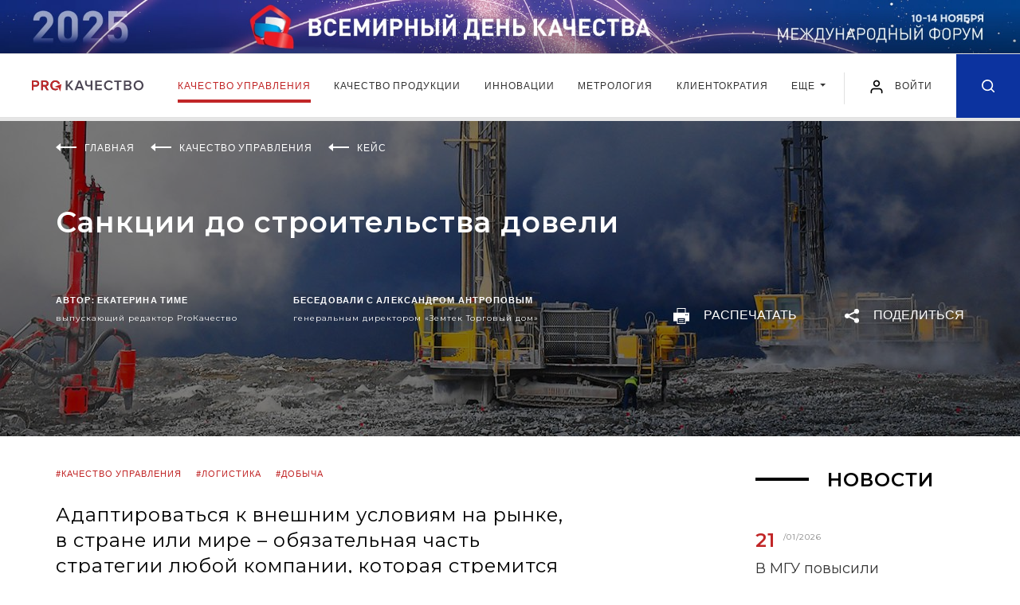

--- FILE ---
content_type: text/html; charset=UTF-8
request_url: https://kachestvo.pro/kachestvo-upravleniya/svoy-put/sanktsii-do-stroitelstva-doveli-/
body_size: 26288
content:
<!DOCTYPE html>
<html lang="ru">
<head>
    <meta charset="utf-8">
    <title>Санкции до строительства довели  | Экспертные статьи ProКачество</title>
    <meta name="description" content="Адаптироваться к внешним условиям на рынке, в стране или мире – обязательная часть стратегии любой компании, которая стремится расти и развиваться, невзирая на кризисы, турбулентность и вызовы современности. О том, как вовремя уловить тренд и делать ставку на расширение даже под санкционным давлением, поговорили с Александром Антроповым, генеральным директором «Земтек Торговый дом».
 Читайте экспертные статьи на портале ProКачество." />
    <meta property="og:title" content="Санкции до строительства довели " />    <meta property="og:description" content="Адаптироваться к внешним условиям на рынке, в стране или мире – обязательная часть стратегии любой компании, которая стремится расти и развиваться, невзирая на кризисы, турбулентность и вызовы современности. О том, как вовремя уловить тренд и делать ставку на расширение даже под санкционным давлением, поговорили с Александром Антроповым, генеральным директором «Земтек Торговый дом».
" />    <meta property="og:image" content="https://kachestvo.pro/upload/resize_cache/iblock/09c/xl83gpiasgzjwo6s4x02wwytxzkey5mj/1920_400_240cd750bba9870f18aada2478b24840a/13676_R01.jpg" />    <meta property="og:type" content="article" />    <meta property="og:url" content="https://kachestvo.pro/kachestvo-upravleniya/svoy-put/sanktsii-do-stroitelstva-doveli-/" />    <meta http-equiv="X-UA-Compatible" content="IE=edge">
    <meta name="viewport" content="width=device-width, initial-scale=1, maximum-scale=1, shrink-to-fit=no">
        <link rel="shortcut icon" href="/local/templates/main/img/favicon.ico" type="image/x-icon">

    <link href="https://fonts.googleapis.com/css?family=Lato:400,700&display=swap" rel="stylesheet">
    <link href="https://fonts.googleapis.com/css?family=Montserrat:400,600,700&display=swap" rel="stylesheet">


    <link rel="stylesheet" href="/local/templates/main/css/main.min.css?1581342037">
    <script src="/local/templates/main/js/jquery.min.js"></script>

	<link rel="stylesheet" href="/local/templates/main/css/my.css?v=1748333945">
    
<script data-skip-moving="true">window.sc_key = 'ysc1_CDvNhiHeb1p0eFzvTAHF606VvUBxqag9oCfOBhvxb854be83'; window.yaCaptchaInstances = {};</script>
	        <script>if(!window.BX)window.BX={};if(!window.BX.message)window.BX.message=function(mess){if(typeof mess==='object'){for(let i in mess) {BX.message[i]=mess[i];} return true;}};</script>
<script>(window.BX||top.BX).message({"JS_CORE_LOADING":"Загрузка...","JS_CORE_NO_DATA":"- Нет данных -","JS_CORE_WINDOW_CLOSE":"Закрыть","JS_CORE_WINDOW_EXPAND":"Развернуть","JS_CORE_WINDOW_NARROW":"Свернуть в окно","JS_CORE_WINDOW_SAVE":"Сохранить","JS_CORE_WINDOW_CANCEL":"Отменить","JS_CORE_WINDOW_CONTINUE":"Продолжить","JS_CORE_H":"ч","JS_CORE_M":"м","JS_CORE_S":"с","JSADM_AI_HIDE_EXTRA":"Скрыть лишние","JSADM_AI_ALL_NOTIF":"Показать все","JSADM_AUTH_REQ":"Требуется авторизация!","JS_CORE_WINDOW_AUTH":"Войти","JS_CORE_IMAGE_FULL":"Полный размер"});</script>

<script src="/bitrix/js/main/core/core.min.js?1755073223229643"></script>

<script>BX.Runtime.registerExtension({"name":"main.core","namespace":"BX","loaded":true});</script>
<script>BX.setJSList(["\/bitrix\/js\/main\/core\/core_ajax.js","\/bitrix\/js\/main\/core\/core_promise.js","\/bitrix\/js\/main\/polyfill\/promise\/js\/promise.js","\/bitrix\/js\/main\/loadext\/loadext.js","\/bitrix\/js\/main\/loadext\/extension.js","\/bitrix\/js\/main\/polyfill\/promise\/js\/promise.js","\/bitrix\/js\/main\/polyfill\/find\/js\/find.js","\/bitrix\/js\/main\/polyfill\/includes\/js\/includes.js","\/bitrix\/js\/main\/polyfill\/matches\/js\/matches.js","\/bitrix\/js\/ui\/polyfill\/closest\/js\/closest.js","\/bitrix\/js\/main\/polyfill\/fill\/main.polyfill.fill.js","\/bitrix\/js\/main\/polyfill\/find\/js\/find.js","\/bitrix\/js\/main\/polyfill\/matches\/js\/matches.js","\/bitrix\/js\/main\/polyfill\/core\/dist\/polyfill.bundle.js","\/bitrix\/js\/main\/core\/core.js","\/bitrix\/js\/main\/polyfill\/intersectionobserver\/js\/intersectionobserver.js","\/bitrix\/js\/main\/lazyload\/dist\/lazyload.bundle.js","\/bitrix\/js\/main\/polyfill\/core\/dist\/polyfill.bundle.js","\/bitrix\/js\/main\/parambag\/dist\/parambag.bundle.js"]);
</script>
<script>BX.Runtime.registerExtension({"name":"ui.dexie","namespace":"BX.DexieExport","loaded":true});</script>
<script>BX.Runtime.registerExtension({"name":"ls","namespace":"window","loaded":true});</script>
<script>BX.Runtime.registerExtension({"name":"fx","namespace":"window","loaded":true});</script>
<script>BX.Runtime.registerExtension({"name":"fc","namespace":"window","loaded":true});</script>
<script>(window.BX||top.BX).message({"LANGUAGE_ID":"ru","FORMAT_DATE":"DD.MM.YYYY","FORMAT_DATETIME":"DD.MM.YYYY HH:MI:SS","COOKIE_PREFIX":"BITRIX_SM","SERVER_TZ_OFFSET":"10800","UTF_MODE":"Y","SITE_ID":"s1","SITE_DIR":"\/","USER_ID":"","SERVER_TIME":1768989905,"USER_TZ_OFFSET":0,"USER_TZ_AUTO":"Y","bitrix_sessid":"c6929aed358ba94135a754b0def30a69"});</script>


<script  src="/bitrix/cache/js/s1/main/kernel_main/kernel_main_v1.js?1765947816158483"></script>
<script src="/bitrix/js/ui/dexie/dist/dexie.bundle.min.js?1755073189102530"></script>
<script src="/bitrix/js/main/core/core_ls.min.js?17391941002683"></script>
<script src="/bitrix/js/main/core/core_frame_cache.min.js?175507319310481"></script>
<script>BX.setJSList(["\/bitrix\/js\/main\/core\/core_fx.js","\/bitrix\/js\/main\/session.js","\/bitrix\/js\/main\/pageobject\/dist\/pageobject.bundle.js","\/bitrix\/js\/main\/core\/core_window.js","\/bitrix\/js\/main\/date\/main.date.js","\/bitrix\/js\/main\/core\/core_date.js","\/bitrix\/js\/main\/utils.js","\/local\/templates\/main\/js\/polls_for_templates.js","\/local\/templates\/.default\/components\/bitrix\/news.list\/comments_list\/script.js","\/local\/templates\/main\/js\/common.js"]);</script>
<link rel="canonical" href="http://kachestvo.pro/kachestvo-upravleniya/svoy-put/sanktsii-do-stroitelstva-doveli-/"/>



        <script  src="/bitrix/cache/js/s1/main/template_05c3f25649298e4d2b171d6cde818dfd/template_05c3f25649298e4d2b171d6cde818dfd_v1.js?17658883361566"></script>
<script  src="/bitrix/cache/js/s1/main/page_eaa817fee8423d3ec006ff902454fef5/page_eaa817fee8423d3ec006ff902454fef5_v1.js?17658883362238"></script>

	
        <!-- Yandex.Metrika counter -->
<script type="text/javascript" >
    (function(m,e,t,r,i,k,a){m[i]=m[i]||function(){(m[i].a=m[i].a||[]).push(arguments)};
        m[i].l=1*new Date();k=e.createElement(t),a=e.getElementsByTagName(t)[0],k.async=1,k.src=r,a.parentNode.insertBefore(k,a)})
    (window, document, "script", "https://mc.yandex.ru/metrika/tag.js", "ym");

    ym(50745292, "init", {
        clickmap:true,
        trackLinks:true,
        accurateTrackBounce:true,
        webvisor:true
    });
</script>
<noscript><div><img src="https://mc.yandex.ru/watch/50745292" style="position:absolute; left:-9999px;" alt="" /></div></noscript>
<!-- /Yandex.Metrika counter -->    </head>
<body class="kachestvo-upravleniya_page">


<div class="intro banner">
            <style>
        .intro__img, .intro__img picture{display: block;}
        @media (min-width: 1921px){
            .intro.banner{
                background-image: url('/images/banners/vdk2025/1920px-plus-right.jpg');
                background-color: #0267b6;
            }
        }
    </style>
    <script>
        $(function() {
            setTimeout( () => {
                const posY = $('.intro.banner').outerHeight() + $('.header').outerHeight();
                $('main').css({"paddingTop": posY});
                $('.article-progress-bar').css({"top": posY});
            }, 500);
        });
    </script>
    <a class="intro__img" href="https://kachestvo.pro/vdk2025/?utm_source=pro&utm_medium=ba&utm_campaign=vdk2025" target="_blank">
        <picture>
            <source media="(min-width: 1201px) and (max-width: 1920px)" srcset="/images/banners/vdk2025/1920px.jpg">
            <source media="(min-width: 769px) and (max-width: 1200px)" srcset="/images/banners/vdk2025/1200px.jpg">
            <source media="(min-width: 381px) and (max-width: 768px)" srcset="/images/banners/vdk2025/720px.jpg">
            <source media="(max-width: 380px)" srcset="/images/banners/vdk2025/380px.jpg">
            <img src="/images/banners/vdk2025/1920px-plus.jpg" alt="">
        </picture>
    </a>
</div>

<header class="header">
    <div class="header__wrap">
        <div class="header__in">
            <div class="header__left">
                                <a href="/" class="header__logo"><img src="/local/templates/main/img/logo.svg" alt=""></a>
                            </div>
            <div class="header__navbar">
                <nav class="navbar navbar-expand-lg navbar-light position-static">
                    <div class="collapse navbar-collapse justify-content-center" id="navbarNav">
                        <ul class="navbar-nav">
                            <!--'start_frame_cache_LkGdQn'-->    <li class="nav-item active">
        <a class="nav-link" href="/kachestvo-upravleniya/">
            Качество управления        </a>
    </li>
    <li class="nav-item">
        <a class="nav-link" href="/kachestvo-produktsii/">
            Качество продукции        </a>
    </li>
    <li class="nav-item">
        <a class="nav-link" href="/innovatsii/">
            Инновации        </a>
    </li>
    <li class="nav-item">
        <a class="nav-link" href="/metrology/">
            Метрология        </a>
    </li>
    <li class="nav-item">
        <a class="nav-link" href="/clientocracy/">
            Клиентократия        </a>
    </li>
<li class="nav-item d-md-block d-none">
	<div class="dropdown">
		<a class="nav-link dropdown-toggle" href="#" role="button" id="dropdownMenuLink" data-toggle="dropdown" aria-haspopup="true" aria-expanded="false">
		Еще
		</a>

		<div class="dropdown-menu" aria-labelledby="dropdownMenuLink">
							<a class="dropdown-item" href="/vdk2024/">Всемирный день качества</a>
							<a class="dropdown-item" href="/blogs/">Блоги</a>
							<a class="dropdown-item" href="/events/">События</a>
							<a class="dropdown-item" href="/tests/">Тесты</a>
					</div>
	</div>
</li>
	<li class="nav-item d-md-none">
		<a class="nav-link" href="/vdk2024/">Всемирный день качества</a>
	</li>
	<li class="nav-item d-md-none">
		<a class="nav-link" href="/blogs/">Блоги</a>
	</li>
	<li class="nav-item d-md-none">
		<a class="nav-link" href="/events/">События</a>
	</li>
	<li class="nav-item d-md-none">
		<a class="nav-link" href="/tests/">Тесты</a>
	</li>

<!--'end_frame_cache_LkGdQn'-->                        </ul>
                    </div>
                </nav>
            </div>
            <div class="header__right">
                <button class="navbar-toggler hamburger" type="button" data-toggle="collapse" data-target="#navbarNav" aria-controls="navbarNav" aria-expanded="false" aria-label="Toggle navigation">
                    <span class="line"></span>
                    <span class="line"></span>
                    <span class="line"></span>
                </button>


            
					<a href="#loginRegister" class="login-link popup-link" data-effect="mfp-move-from-top" OnClick="window.localStorage.setItem('loginRegister', 'already');">
						<img src="/local/templates/main/img/user.svg" alt="" width="20" height="20">
						<span>Войти</span>
					</a>


            

                <a href="/search/" class="header__search-icon ">
                    <svg class="icon icon-search" xmlns="http://www.w3.org/2000/svg">
                        <path fill-rule="evenodd" clip-rule="evenodd" d="M7.08301 14.1667C3.1709 14.1667 0 10.9954 0 7.08331C0 3.17133 3.1709 0 7.08301 0C10.9951 0 14.167 3.17133 14.167 7.08331C14.167 8.7392 13.5986 10.2624 12.6465 11.4685L16.4219 15.2441C16.7471 15.5695 16.7471 16.0972 16.4219 16.4226C16.0967 16.748 15.5693 16.748 15.2432 16.4226L11.4678 12.647C10.2617 13.5987 8.73828 14.1667 7.08301 14.1667ZM10.9648 10.8615C10.9463 10.8773 10.9277 10.8929 10.9102 10.9108C10.8906 10.9298 10.8721 10.9501 10.8555 10.9705C9.87988 11.9172 8.55078 12.5 7.08398 12.5C4.0918 12.5 1.66699 10.0749 1.66699 7.08337C1.66699 4.0918 4.0918 1.66669 7.08398 1.66669C10.0752 1.66669 12.5 4.0918 12.5 7.08337C12.5 8.55286 11.915 9.88562 10.9648 10.8615Z"/>
                    </svg>
                </a>

            </div>
        </div>
    </div>
</header>
<main>
    <div class="promo promo--interview" style="background-image: url('/upload/resize_cache/iblock/09c/xl83gpiasgzjwo6s4x02wwytxzkey5mj/1920_400_240cd750bba9870f18aada2478b24840a/13676_R01.jpg')">
    <div class="promo__in">
        <div class="wrapper">
            <ul class="breadcrumb breadcrumb--white" itemscope="" itemtype="http://schema.org/BreadcrumbList">
                                    <li class="breadcrumb__item" itemprop="itemListElement" itemscope="" itemtype="http://schema.org/ListItem">
                    <svg class="breadcrumb__icon" fill="none" xmlns="http://www.w3.org/2000/svg">
                        <path fill-rule="evenodd" clip-rule="evenodd" d="M26 4H6V6H26V4Z" />
                        <path fill-rule="evenodd" clip-rule="evenodd" d="M0 5L6 0L6 10L0 5Z" />
                    </svg>
                                            <a itemprop="item" href="/"><span itemprop="name">Главная</span></a>
                        <meta itemprop="position" content="1">
                                        </li>
                                    <li class="breadcrumb__item" itemprop="itemListElement" itemscope="" itemtype="http://schema.org/ListItem">
                    <svg class="breadcrumb__icon" fill="none" xmlns="http://www.w3.org/2000/svg">
                        <path fill-rule="evenodd" clip-rule="evenodd" d="M26 4H6V6H26V4Z" />
                        <path fill-rule="evenodd" clip-rule="evenodd" d="M0 5L6 0L6 10L0 5Z" />
                    </svg>
                                            <a itemprop="item" href="/kachestvo-upravleniya/"><span itemprop="name">Качество управления</span></a>
                        <meta itemprop="position" content="2">
                                        </li>
                                    <li class="breadcrumb__item" itemprop="itemListElement" itemscope="" itemtype="http://schema.org/ListItem">
                    <svg class="breadcrumb__icon" fill="none" xmlns="http://www.w3.org/2000/svg">
                        <path fill-rule="evenodd" clip-rule="evenodd" d="M26 4H6V6H26V4Z" />
                        <path fill-rule="evenodd" clip-rule="evenodd" d="M0 5L6 0L6 10L0 5Z" />
                    </svg>
                                            <a itemprop="item" href="/kachestvo-upravleniya/svoy-put/"><span itemprop="name">Кейс</span></a>
                        <meta itemprop="position" content="3">
                                        </li>
                            </ul>
                        <h1 class="page-title page-title--no-line page-title--white">Санкции до строительства довели </h1>
        </div>
        <div class="promo-tags">
            <div class="promo-tags__wrap">
                                    <div class="promo-tags__left">
                                                    <div class="promo-tags__item">
                                <div class="promo-author">
                                    <div class="promo-author__name">АВТОР: <a href="/authors/ekaterina-time/">Екатерина Тиме</a></div>
                                    <div class="promo-author__post">выпускающий редактор ProКачество </div>
                                </div>
                            </div>
                                                                            <div class="promo-tags__item">
                                <div class="promo-author">
                                    <div class="promo-author__name">Беседовали с <a href="/authors/aleksandr-antropov/">Александром Антроповым</a></div>
                                    <div class="promo-author__post">генеральным директором «Земтек Торговый дом»</div>
                                </div>
                            </div>
                                            </div>
                                <!--<div class="promo-tags__left">
                    <div class="promo-tags__item">
                        <div class="promo-author">
                            <div class="promo-author__name">Автор Кирилл бычков</div>
                            <div class="promo-author__post">генеральный директор ОАО «СН-МНГ»</div>
                        </div>
                    </div>
                    <div class="promo-tags__item">
                        <div class="promo-author">
                            <div class="promo-author__name">Беседовали с&nbsp;Максимом Болонкиным</div>
                            <div class="promo-author__post">Руководитель
                                департамента внешних коммуникаций
                                ООО&nbsp;&laquo;Медовый дом&raquo;</div>
                        </div>
                    </div>
                </div>-->
                <div class="promo-tags__right">
                    <div class="promo-tags__item">
                        <a href="javascript:window.print();" class="button-print">
                            <svg class="print-icon" xmlns="http://www.w3.org/2000/svg">
                                <path fill-rule="evenodd" clip-rule="evenodd" d="M15.3906 5.83789V0H4.60742V5.83789H0V16.6206H4.60742V20H15.3906V16.6206H20V5.83789H15.3906ZM5.56055 0.952637H14.4375V5.83789H5.56055V0.952637ZM14.4375 19.0479H5.56055V12.627H14.4375V19.0479ZM16.1934 7.98779H14.9648V8.93994H16.1934V7.98779ZM16.8086 7.98779H18.0371V8.93994H16.8086V7.98779Z"/>
                                <path d="M13.0708 14.1323H6.92578V15.0845H13.0708V14.1323Z"/>
                                <path d="M13.0708 16.5898H6.92578V17.5425H13.0708V16.5898Z"/>
                            </svg>
                            РАСПЕЧАТАТЬ
                        </a>
                        <div class="share_box">
    <a href="#" class="button-share js-button-share">
        <img class="share-icon" src="/local/templates/main/img/icons/share-white.svg" alt="">
        <span>Поделиться</span>
    </a>

    <div class="share-block">
        <div class="socials">
            <a href="mailto:?Subject%D0%A1%D0%B0%D0%BD%D0%BA%D1%86%D0%B8%D0%B8+%D0%B4%D0%BE+%D1%81%D1%82%D1%80%D0%BE%D0%B8%D1%82%D0%B5%D0%BB%D1%8C%D1%81%D1%82%D0%B2%D0%B0+%D0%B4%D0%BE%D0%B2%D0%B5%D0%BB%D0%B8+&body=http%3A%2F%2Fkachestvo.pro%2Fkachestvo-upravleniya%2Fsvoy-put%2Fsanktsii-do-stroitelstva-doveli-%2F" target="_blank" title="Поделиться в письме">
                <svg class="icon" width="20" height="15" viewBox="0 0 20 15" fill="none" xmlns="http://www.w3.org/2000/svg">
                    <path d="M10.001 5.324L19.461 0.0939998C19.309 0.0539998 19.165 0 19.001 0H1.00102C0.837015 0 0.693016 0.0539998 0.541016 0.0939998L10.001 5.324Z" fill="#0C339F"/>
                    <path d="M10.672 6.34222C10.462 6.44822 10.23 6.50022 10 6.50022C9.77 6.50022 9.54 6.44822 9.328 6.34222L0 1.67822V13.0002C0 14.1062 0.894 15.0002 2 15.0002H18C19.106 15.0002 20 14.1062 20 13.0002V1.67822L10.672 6.34222Z" fill="#0C339F"/>
                </svg>
            </a>
            <a href="#" class="b-share-vk" data-share-title="Санкции до строительства довели " data-share-text="Адаптироваться к внешним условиям на рынке, в стра..." data-share-image="http://kachestvo.pro/upload/iblock/09c/xl83gpiasgzjwo6s4x02wwytxzkey5mj/13676_R01.jpg" title="Поделиться в ВКонтакте">
                <svg class="icon" width="21" height="11" viewBox="0 0 21 11" fill="none" xmlns="http://www.w3.org/2000/svg">
                    <path fill-rule="evenodd" clip-rule="evenodd" d="M11.7828 10.954C11.7828 10.954 12.1373 10.9154 12.3189 10.7239C12.4851 10.5485 12.4793 10.2175 12.4793 10.2175C12.4793 10.2175 12.4572 8.67184 13.1883 8.44362C13.9089 8.21917 14.8341 9.93836 15.8159 10.5994C16.5576 11.0993 17.1206 10.9899 17.1206 10.9899L19.7444 10.954C19.7444 10.954 21.1163 10.871 20.4659 9.81199C20.4121 9.72523 20.0864 9.02831 18.5156 7.59676C16.8699 6.09825 17.0908 6.34061 19.0719 3.74816C20.2786 2.16949 20.7608 1.20569 20.61 0.79358C20.4669 0.399384 19.5791 0.504063 19.5791 0.504063L16.6258 0.521981C16.6258 0.521981 16.4068 0.492747 16.2444 0.587995C16.0859 0.681357 15.9831 0.899202 15.9831 0.899202C15.9831 0.899202 15.5162 2.12045 14.8927 3.1597C13.5774 5.35135 13.0519 5.46735 12.8367 5.33155C12.3362 5.01374 12.4611 4.05654 12.4611 3.3766C12.4611 1.2519 12.7896 0.366378 11.8222 0.137216C11.5013 0.0608288 11.265 0.010847 10.4435 0.00235955C9.3896 -0.00801402 8.49804 0.00613177 7.9927 0.248496C7.65644 0.409758 7.39704 0.770004 7.55557 0.790751C7.75059 0.816213 8.19253 0.90769 8.42695 1.22078C8.72958 1.62535 8.71901 2.53257 8.71901 2.53257C8.71901 2.53257 8.89291 5.03354 8.31262 5.34381C7.91488 5.55694 7.36918 5.12219 6.19613 3.13329C5.59567 2.1148 5.1422 0.988792 5.1422 0.988792C5.1422 0.988792 5.05478 0.778491 4.89818 0.665325C4.70891 0.528583 4.44471 0.486145 4.44471 0.486145L1.63841 0.504063C1.63841 0.504063 1.21665 0.51538 1.06197 0.695503C0.924588 0.854879 1.0514 1.18589 1.0514 1.18589C1.0514 1.18589 3.2486 6.23216 5.7369 8.77557C8.01864 11.1068 10.6088 10.954 10.6088 10.954H11.7828Z" fill="#0C339F"/>
                </svg>
            </a>
            <a href="https://telegram.me/share/url?url=http%3A%2F%2Fkachestvo.pro%2Fkachestvo-upravleniya%2Fsvoy-put%2Fsanktsii-do-stroitelstva-doveli-%2F&text=Санкции до строительства довели " class="b-share-telegram" title="Поделиться в Telegram" target="_blank">
                <svg class="icon" height="21" viewBox="0 0 512 512" fill="none" xmlns="http://www.w3.org/2000/svg"><g id="comp_x5F_335-telegram"><g><path d="M484.689,98.231l-69.417,327.37c-5.237,23.105-18.895,28.854-38.304,17.972L271.2,365.631l-51.034,49.086    c-5.647,5.647-10.372,10.372-21.256,10.372l7.598-107.722L402.539,140.23c8.523-7.598-1.848-11.809-13.247-4.21L146.95,288.614    L42.619,255.96c-22.694-7.086-23.104-22.695,4.723-33.579L455.423,65.166C474.316,58.081,490.85,69.375,484.689,98.231z" fill="#0C339F"/></g></g><g id="Layer_1"/></svg>
            </a>
        </div>
    </div>
</div>
                    </div>
                </div>
            </div>
        </div>
    </div>
</div>
<div class="wrapper">
    <div class="content-container">
        <div class="main-content main-content--full-sm">
            <div class="article">
                <div class="article-progress-bar">
                    <div class="current-progress">
                        <div class="current-progress__text">прочитано <span class="progress-val"></span></div>
                    </div>
                </div>
                                                            <div class="article-author">
                            <div class="article-author__name">Автор <a href="/authors/ekaterina-time/">Екатерина Тиме</a></div>
                            <div class="article-author__post">выпускающий редактор ProКачество </div>
                        </div>
                                                                <div class="article-author">
                            <div class="article-author__name">Беседовали с <a href="/authors/aleksandr-antropov/">Александром Антроповым</a></div>
                            <div class="article-author__post">генеральным директором «Земтек Торговый дом»</div>
                        </div>
                                                    <!--<div class="article-author">
                    <div class="article-author__name">Автор <a href="">Кирилл бычков</a></div>
                    <div class="article-author__post">генеральный директор ОАО «СН-МНГ»</div>
                </div>
                <div class="article-author">
                    <div class="article-author__name">Беседовали с&nbsp;<a href="">Максимом Болонкиным</a></div>
                    <div class="article-author__post">Руководитель
                        департамента внешних коммуникаций
                        ООО&nbsp;&laquo;Медовый дом&raquo;</div>
                </div>-->
                <div class="article-caption article-caption--mt0">
                    <div class="article-caption__tag"><a href="/tags/kachestvo-upravleniya/">#качество управления</a> <a href="/tags/logistika/">#логистика</a> <a href="/tags/dobycha/">#добыча</a> </div>
                    <h2 class="article-caption__text">Адаптироваться к внешним условиям на рынке, в стране или мире – обязательная часть стратегии любой компании, которая стремится расти и развиваться, невзирая на кризисы, турбулентность и вызовы современности. О том, как вовремя уловить тренд и делать ставку на расширение даже под санкционным давлением, поговорили с Александром Антроповым, генеральным директором «Земтек Торговый дом».<br />
</h2>
                    <div class="article-caption__bottom">
                        <span class="article-comments" data-record-id="18370">
                            <img class="icon" src="/local/templates/main/img/icons/comments.png" alt="">
                            <span>0</span>
                        </span>
                                                <span class="article-views article-likes">
                            <img class="icon" src="/local/templates/main/img/icons/like_grey_small.png" alt="">
                            <span>1</span>
                        </span>
                        <span class="article-date">11/10/2023</span>
                    </div>
                </div>
                                <div class="author">
                    <div class="author__photo" style="background-image: url('/upload/iblock/24d/aumeztg2y45qb8q310ymr1oo6zag4xzf/13676_P05_ekspert.jpg')"></div>
                    <div class="author__about">
                        <div class="page-title page-title--no-line author__name">Александр Антропов</div>
                        <div class="author__post">генеральный директор «Земтек Торговый дом»</div>
                        <div class="author__desc"></div>
                    </div>
                </div>
                
                <p>
 <b><span style="color: #ee1d24;">ProКачество:</span><span style="color: #ee1d24;"> </span>С какими сложностями компания столкнулась в связи с изменением геополитической ситуации, сказалось ли на вас санкционное давление? </b>
</p>
<p>
 <b> <span style="color: #ee1d24;">Александр Антропов:</span></b> Фактически мы считаемся крупнейшей частной компанией в России с парком собственной спецтехники – более 500 единиц. Парк на 95% состоит из импортной техники, которая сейчас попала в санкционный список, – Liebherr, Komatsu, Epiroc, Sandvik, Volvo, Caterpillar, Hitachi, эти бренды официально ушли из России.&nbsp;
</p>
<p>
	 На сегодня имеется сложность с завозом в РФ иностранной техники, но мы отрабатываем альтернативные цепочки и каналы поставок из стран, которые могут работать с Россией. Используем все возможности, чтобы техника работала исправно.
</p>
<p>
 <b><span style="color: #ee1d24;">ProКачество:</span> Импортозамещение для вас актуальная история? Какие российские производители могут взять на себя производство техники для рынка? </b>
</p>
<p>
 <b> <span style="color: #ee1d24;">Александр Антропов:</span> </b>В основном можно рассматривать производство Челябинского тракторного завода. Но по характеристикам, цене и ремонтопригодности еще есть куда расти, особенно в сравнении с иностранными конкурентами. Также можно рассмотреть множественные машиностроительные заводы, которые могли бы изготавливать запасные части с литьем и механической обработкой. С другой стороны, сложившаяся ситуация дает отличные условия для развития целевого производства внутри страны. Холдинг «Земтек» тоже не остался в стороне и начал формировать свои новые активы в сфере металлообработки – компания «Современные технологии машиностроения» сегодня является производителем бурового и режущего инструментов, а также запасных частей для буровых станков, экскаваторов, бульдозеров. Завод находится в Новокузнецке, в настоящий момент идет широкомасштабная реконструкция. Мы закупаем 30 новых станков на более чем 650 млн рублей. Завершить работы планируем в следующем году.
</p>
<div class="article__title article__title--bordered">
	 Импортная техника изначально дороже в закупке, но в процессе эксплуатации с учетом надежности требует меньше затрат&nbsp;<br>
</div>
 <br>
<p>
	 Есть методика расчета совокупной стоимости владения каждой единицей техники, на основании расчетов формируется финансовая модель затрат в рамках проектов. Оптимально брать качественную импортную технику. Она, конечно, дорогая, но редко ломается, экономически это выгодно.
</p>
<div class="article__title article__title--bordered">
	 В процессе эксплуатации имеющейся техники мы постоянно отслеживаем производство запасных частей и узлов по импортозамещению. Сегодня запасные части, произведенные в РФ, используются на технике Liebherr, Komatsu, Epiroc, Sandvik<br>
</div>
<p>
	 Еще один стратегический инвестиционный проект – создание машиностроительного комплекса в Ульяновской области.&nbsp; Соответствующее соглашение подписано с Корпорацией развития Ульяновской области.
</p>
<p>
	 Планируем построить современное производство для изготовления комплектующих и запасных частей для буровой и карьерной техники, которая широко используется на месторождениях. Реализация проекта пройдет в четыре этапа, рассчитываем полностью завершить создание машиностроительного комплекса до 2029 года. Будет создано 250 рабочих мест, сформированы центр НИОКР и лаборатория для тестирования и сертификации опытных образцов. Инвестиции в проект составят более 3,3 млрд рублей.
</p>
<p>
 <b><span style="color: #ee1d24;">ProКачество:&nbsp;</span> За счет чего удается держать высокий уровень качества процессов? Что вы поменяли в системе управления? Изменилась ли система менеджмента, система управления качеством? </b>
</p>
<p>
 <b> <span style="color: #ee1d24;">Александр Антропов:</span> </b>В 2022 году профильные предприятия объединились под новым брендом «Земтек». Ключевые направления деятельности – буровзрывные работы, открытые горные работы, промышленное строительство, строительство объектов жизнеобеспечения месторождений, автоматизация и цифровизация процессов, услуги по обучению и подбору персонала, транспортное обслуживание, производство&nbsp;<span class="tooltip-link" data-toggle="tooltip" data-placement="bottom" title="" data-html="true" data-original-title="Рукав высокого давления.">
						РВД
					</span>.
</p>
<p>
	 Отдельно было сформировано бизнес-подразделение «Земтек Торговый дом», которое является интегратором всей коммерческой деятельности холдинга. Одно из направлений деятельности торгового дома – закупка и реализация специальной техники. Мы активно ее покупаем под конкретные проекты, своевременно заменяем, а невостребованную технику реализуем. В перспективе планируем централизовать поставки запасных частей для техники ушедших брендов и стать крупным дилером на отечественном рынке.
</p>
<p>
	 Еще одно направление работы предприятия – оптимизация деятельности складской логистики, планируем построить центральный логистический склад в Новосибирске. Мы долго выбирали территорию между Читой, Красноярском, Новосибирском – нам нужен логистический центр с оптимальным расположением для консолидации товаров и оборудования для последующей отправки на объекты.&nbsp;
</p>
<p>
	 География наших проектов – от Магадана и Сахалина до Белгорода. Основные подразделения сосредоточены в Якутии, Читинской, Магаданской и Иркутской областях. Поэтому с точки зрения логистики Новосибирск – это лучшая транспортная доступность, оптимальный выбор на рынке услуг по перевозке сборных и крупногабаритных грузов, а также широкие возможности местных предприятий. Техника, которая будет поступать через порт в Новороссийске, сначала будет приходить к нам на склад для временного хранения, далее по потребности будет отправляться на производственный объект или поступать в продажу.
</p>
<p>
	 Подготовка идет полным ходом – начинаем проектирование, уже подобрали земельный участок, формируем пул партнеров из проектных и строительных организаций.
</p>
<p>
 <b><span style="color: #ee1d24;">ProКачество: </span>Как выстроена у вас система по управлению кризисными ситуациями? </b>
</p>
<p>
 <b> <span style="color: #ee1d24;">Александр Антропов:</span> </b>В холдинге «Земтек» подобрана команда управленцев, имеющих опыт антикризисного управления, которые принимают решения здесь и сейчас с учетом текущей ситуации. Мы оказываем аутсорсинговые услуги для горнодобывающих предприятий, что само по себе подразумевает постоянное движение и быструю адаптацию под условия заказчика. Поэтому, как только начались санкционные ограничения и проблемы с поставками, мы начали быстро перестраиваться. Постоянно поддерживаем контакт с поставщиками, как следствие – первые узнаем об изменениях и принимаем координирующие решения. Например, в Ярославле был завод по производству карьерных 90-тонных самосвалов Komatsu 785, после введения санкций и прекращения обеспечения производства комплектующими мы успели выкупить 26 последних собранных экземпляров, которые успешно трудятся на одном из наших проектов.
</p>
<p>
 <b><span style="color: #ee1d24;">ProКачество: </span>Расскажите об итогах 2022 года – как происходила трансформация в компании, что сделали, каких эффектов ожидали и что в итоге получили? </b>
</p>
<p>
 <b> <span style="color: #ee1d24;">Александр Антропов:</span> </b>Есть ряд тендеров, которые мы выиграли – это проекты на Сахалине, в Якутии. И, по сути, мы уже начали работать, но проекты себя не оправдали. В итоге они закрылись, и люди были перемещены на другие объекты, а техника размещена на хранение.
</p>
<div class="article__title article__title--bordered">
	 Всех, кто связан с текущим производством, с добычей, в той или иной мере задела геополитическая ситуация<br>
</div>
<p>
	 На российском рынке сложности у 99% предприятий. При этом бизнес перестраивается, некоторые предприятия развивают собственные технические и производственные базы, а кто-то привлекает к сотрудничеству профильных партнеров, таких как мы.&nbsp; Поэтому сегодня на одном объекте могут работать четыре-пять компаний. Если говорить о нашем холдинге, то у нас появился ряд&nbsp;&nbsp; перспективных договоров в Магадане и Белгороде, туда уже перебазировали самосвалы Volvo и экскаваторы Komatsu.
</p>
<p>
	 В течение 2023 года также была закуплена дополнительная техника – экскаваторы Komatsu, бульдозеры Liebherr, самосвалы Volvo и Komatsu, буровые станки RTO.
</p>
<p>
 <b><span style="color: #ee1d24;">ProКачество: </span>Какие амбициозные цели вы ставите сейчас – в условиях турбулентности? </b>
</p>
<p>
 <b> <span style="color: #ee1d24;">Александр Антропов: </span></b>Я вижу несколько интересных направлений для развития, связанных с утилизацией использованных шин, металла, масел, а также мелкосерийное производство фильтров и прочих агрегатов для карьерной техники.
</p>
<p>
	 Наша задача – найти оптимальное решение. Например, размещать необходимое оборудование прямо на производственной площадке или вывозить отходы на центральный склад в Новосибирск и уже там разворачивать объекты по утилизации. Взвешиваем все «за» и «против», пока все в рамках обсуждения.
</p>
<p>
	 Например, для бурового инструмента используются твердосплавные насадки в коронках. Соответственно, их можно переплавить и отдать на вторичное производство. Для отработанных масел – поставить установку сепарации и очистки от взвеси.
</p>
<p>
	 Не менее важной задачей является унификация, систематизация и автоматизация всех бизнес-процессов, повышение узнаваемости нашего торгового знака. Холдингом «Земтек» мы стали в конце 2022 года, и теперь это единый динамично растущий бренд не только в горнодобывающей, но и строительной и машиностроительной отраслях.
</p>
<p>
	 Для заинтересованных поставщиков на нашем новом сайте мы запустили электронную площадку по закупке <span class="tooltip-link" data-toggle="tooltip" data-placement="bottom" title="" data-html="true" data-original-title="Товарно-материальные ценности.">
						ТМЦ
					</span>. Приглашаем туда всех участников рынка, кто хотел бы стать партнером нашего холдинга.
</p>
                <div class="article-tags">
                    
                    <span class="quiz_section">
                        <span class="quiz_section__title">Была ли статья полезна?</span> <a href="/ajax/rate_article.php?vote=Y&id=18370" class="btn rate_article">Да</a> <a href="/ajax/rate_article.php?vote=N&id=18370" class="btn rate_article">Нет</a>
                    </span>
                </div>
                <div class="content-bottom">
                    <div class="content-bottom__left">
                        <a class="content-bottom__link" href="javascript:window.print();"><img class="icon" src="/local/templates/main/img/icons/print.svg" alt=""> распечатать статью</a>
                    </div>
                    <div class="content-bottom__right">
                        <div class="content-bottom__text">Поделиться:</div>
<div class="content-bottom__socials">
    <a href="mailto:?Subject%D0%A1%D0%B0%D0%BD%D0%BA%D1%86%D0%B8%D0%B8+%D0%B4%D0%BE+%D1%81%D1%82%D1%80%D0%BE%D0%B8%D1%82%D0%B5%D0%BB%D1%8C%D1%81%D1%82%D0%B2%D0%B0+%D0%B4%D0%BE%D0%B2%D0%B5%D0%BB%D0%B8+&body=http%3A%2F%2Fkachestvo.pro%2Fkachestvo-upravleniya%2Fsvoy-put%2Fsanktsii-do-stroitelstva-doveli-%2F" target="_blank" title="Поделиться в письме">
        <svg class="icon" width="20" height="15" viewBox="0 0 20 15" fill="none" xmlns="http://www.w3.org/2000/svg">
            <path d="M10.001 5.324L19.461 0.0939998C19.309 0.0539998 19.165 0 19.001 0H1.00102C0.837015 0 0.693016 0.0539998 0.541016 0.0939998L10.001 5.324Z" fill="#0C339F"/>
            <path d="M10.672 6.34222C10.462 6.44822 10.23 6.50022 10 6.50022C9.77 6.50022 9.54 6.44822 9.328 6.34222L0 1.67822V13.0002C0 14.1062 0.894 15.0002 2 15.0002H18C19.106 15.0002 20 14.1062 20 13.0002V1.67822L10.672 6.34222Z" fill="#0C339F"/>
        </svg>
    </a>
    <a href="#" class="b-share-vk" data-share-title="Санкции до строительства довели " data-share-text="Адаптироваться к внешним условиям на рынке, в стра..." data-share-image="/upload/iblock/09c/xl83gpiasgzjwo6s4x02wwytxzkey5mj/13676_R01.jpg" title="Поделиться в ВКонтакте">
        <svg class="icon" width="21" height="11" viewBox="0 0 21 11" fill="none" xmlns="http://www.w3.org/2000/svg">
            <path fill-rule="evenodd" clip-rule="evenodd" d="M11.7828 10.954C11.7828 10.954 12.1373 10.9154 12.3189 10.7239C12.4851 10.5485 12.4793 10.2175 12.4793 10.2175C12.4793 10.2175 12.4572 8.67184 13.1883 8.44362C13.9089 8.21917 14.8341 9.93836 15.8159 10.5994C16.5576 11.0993 17.1206 10.9899 17.1206 10.9899L19.7444 10.954C19.7444 10.954 21.1163 10.871 20.4659 9.81199C20.4121 9.72523 20.0864 9.02831 18.5156 7.59676C16.8699 6.09825 17.0908 6.34061 19.0719 3.74816C20.2786 2.16949 20.7608 1.20569 20.61 0.79358C20.4669 0.399384 19.5791 0.504063 19.5791 0.504063L16.6258 0.521981C16.6258 0.521981 16.4068 0.492747 16.2444 0.587995C16.0859 0.681357 15.9831 0.899202 15.9831 0.899202C15.9831 0.899202 15.5162 2.12045 14.8927 3.1597C13.5774 5.35135 13.0519 5.46735 12.8367 5.33155C12.3362 5.01374 12.4611 4.05654 12.4611 3.3766C12.4611 1.2519 12.7896 0.366378 11.8222 0.137216C11.5013 0.0608288 11.265 0.010847 10.4435 0.00235955C9.3896 -0.00801402 8.49804 0.00613177 7.9927 0.248496C7.65644 0.409758 7.39704 0.770004 7.55557 0.790751C7.75059 0.816213 8.19253 0.90769 8.42695 1.22078C8.72958 1.62535 8.71901 2.53257 8.71901 2.53257C8.71901 2.53257 8.89291 5.03354 8.31262 5.34381C7.91488 5.55694 7.36918 5.12219 6.19613 3.13329C5.59567 2.1148 5.1422 0.988792 5.1422 0.988792C5.1422 0.988792 5.05478 0.778491 4.89818 0.665325C4.70891 0.528583 4.44471 0.486145 4.44471 0.486145L1.63841 0.504063C1.63841 0.504063 1.21665 0.51538 1.06197 0.695503C0.924588 0.854879 1.0514 1.18589 1.0514 1.18589C1.0514 1.18589 3.2486 6.23216 5.7369 8.77557C8.01864 11.1068 10.6088 10.954 10.6088 10.954H11.7828Z" fill="#0C339F"/>
        </svg>
    </a>
    <a href="https://telegram.me/share/url?url=http%3A%2F%2Fkachestvo.pro%2Fkachestvo-upravleniya%2Fsvoy-put%2Fsanktsii-do-stroitelstva-doveli-%2F&text=Санкции до строительства довели " class="b-share-telegram" title="Поделиться в Telegram" target="_blank">
        <svg class="icon" height="21" viewBox="0 0 512 512" fill="none" xmlns="http://www.w3.org/2000/svg"><g id="comp_x5F_335-telegram"><g><path d="M484.689,98.231l-69.417,327.37c-5.237,23.105-18.895,28.854-38.304,17.972L271.2,365.631l-51.034,49.086    c-5.647,5.647-10.372,10.372-21.256,10.372l7.598-107.722L402.539,140.23c8.523-7.598-1.848-11.809-13.247-4.21L146.95,288.614    L42.619,255.96c-22.694-7.086-23.104-22.695,4.723-33.579L455.423,65.166C474.316,58.081,490.85,69.375,484.689,98.231z" fill="#0C339F"/></g></g><g id="Layer_1"/></svg>
    </a>
</div>                    </div>
                </div>

<script type="application/ld+json">
{
  "@context": "https://schema.org",
  "@type": "NewsArticle",
  "mainEntityOfPage": {
    "@type": "WebPage",
    "@id": "https://kachestvo.pro/kachestvo-upravleniya/svoy-put/sanktsii-do-stroitelstva-doveli-/"
  },
  "headline": "Санкции до строительства довели ",
  "description": "Адаптироваться к внешним условиям на рынке, в стране или мире – обязательная часть стратегии любой компании, которая стремится расти и развиваться,...",
  "image": "https://kachestvo.pro/upload/resize_cache/iblock/09c/xl83gpiasgzjwo6s4x02wwytxzkey5mj/1920_400_240cd750bba9870f18aada2478b24840a/13676_R01.jpg",
  "datePublished": "2023-10-11T00:00:00+03:00",
  "dateModified": "2023-10-11T00:00:00+03:00",
  "author": "КачествоПро",
  "publisher": {
    "@type": "Organization",
    "name": "КачествоПро",
    "url": "https://kachestvo.pro",
    "logo": {
      "@type": "ImageObject",
      "url": "https://kachestvo.pro/micro_logo.png"
    }
  }
}
</script>
            

<div class="comments comments___block">

    <div class="comments__title comments_cnt_block"></div>
    <input type="hidden" name="is_auth" value="N">
    <form id="commentForm">

        <div class="comment">
            <input type="hidden" name="replyto" value="">
            				<div class="comment-avatar">
                    <img src="/local/templates/main/img/rsk_user.png" style="border-radius:50%;">
                </div>
            
            <div class="comment__body">
                <div class="form-group">
                    <textarea class="form-control" placeholder="Новый комментарий..." name="comment"></textarea>
                </div>

                <p class="error___p"></p>

                <div class="comments__btn-container comment___button_block">
                    <a class="btn btn-default comment___button to___process" article_id="18370">ОТПРАВИТЬ</a>
                </div>
            </div>

        </div>
    </form>

	<div class="comments_wrap">
	
<div class="comments__btn-container more_comments_container">
	<a class="btn btn-default more_comments_button to___process">
		ПОКАЗАТЬ ЕЩЕ
		<img class="icon icon--triangle" src="/local/templates/main/img/icons/triangle-white.svg">
	</a>
</div>

	</div>


</div>


            </div>
        </div>
        <div class="sidebar sidebar--hidden-sm">
            <div class="sidebar__wrap">
                <div class="sidebar__item">

                    <div class="sidebar__item">
    <div class="page-title">Новости</div>
    <div class="info-card">
        <div class="info-card-date">
            <span class="info-card-date__num">21</span>
            <span class="info-card-date__text">/01/2026</span>
        </div>
        <a href="/news/v-mgu-povysili-effektivnost-biosensorov-dlya-ranney-diagnostiki-raka/" class="info-card__title">В МГУ повысили эффективность биосенсоров для ранней диагностики рака</a>
    </div>
    <div class="info-card">
        <div class="info-card-date">
            <span class="info-card-date__num">21</span>
            <span class="info-card-date__text">/01/2026</span>
        </div>
        <a href="/news/sozdan-metod-sokrashchayushchiy-kolichestvo-platiny-v-nanokatalizatorakh/" class="info-card__title">Создан метод, сокращающий количество платины в нанокатализаторах</a>
    </div>
    <div class="info-card">
        <div class="info-card-date">
            <span class="info-card-date__num">21</span>
            <span class="info-card-date__text">/01/2026</span>
        </div>
        <a href="/news/studenty-mai-razrabatyvayut-universalnogo-robota-dlya-sfery-uslug/" class="info-card__title">Студенты МАИ разрабатывают универсального робота для сферы услуг</a>
    </div>

</div>
<div class="sidebar__btn-container">
    <a href="/news/" class="btn btn-default">еще новости</a>
</div>
                </div>

                <div class="sidebar__item">
                    <a class="sidebar__banner" href="/academy/" target="_blank"><img data-src="/local/templates/main/img/academy_0723.png" alt="" width="263" height="437" class="lozad"></a>
                </div>
                <div class="sidebar__item">
                    <div class="page-title">события</div>
                                            <div class="info-card">
        <div class="info-card-date">
            <span class="info-card-date__num">21</span>
            <span class="info-card-date__text">/01/2026</span>
        </div>
        <a href="/events/xv-evraziyskiy-ivent-forum-efea/" class="info-card__title">XV Евразийский Ивент Форум (EFEA)</a>
    </div>
    <div class="info-card">
        <div class="info-card-date">
            <span class="info-card-date__num">23</span>
            <span class="info-card-date__text">/01/2026</span>
        </div>
        <a href="/events/ustoychivaya-pyatnitsa-sanitarnaya-bezopasnost-organizatsiy-sistemy-detskogo-otdykha-i-ozdorovleniya/" class="info-card__title">«Устойчивая пятница»: «Санитарная безопасность организаций системы детского отдыха и оздоровления»</a>
    </div>
    <div class="info-card">
        <div class="info-card-date">
            <span class="info-card-date__num">23</span>
            <span class="info-card-date__text">/01/2026</span>
        </div>
        <a href="/events/upravlenie-logistikoy-v-rossii-2026/" class="info-card__title">Управление логистикой в России 2026</a>
    </div>

                </div>
                <div class="sidebar__btn-container">
                    <a href="/events/" class="btn btn-default">еще события</a>
                </div>
                <div class="sidebar__item">
    <div class="page-title">Блоги</div>
        <div class="blog-card">
        <div class="blog-card__top">
                    <a class="blog-card__name" href="/authors/vladimir-shper/">Владимир Шпер</a>
            <div class="blog-card__post">действительный член Академии проблем качества, член ASQ и ENBIS, к. т. н.</div>
                </div>
        <a href="/blogs/chitay-razvivaysya-zhivaya-organizatsiya/" class="blog-card__title">Читай, развивайся: «Живая организация»</a>
    </div>
        <div class="blog-card">
        <div class="blog-card__top">
                    <a class="blog-card__name" href="/authors/vladimir-shper/">Владимир Шпер</a>
            <div class="blog-card__post">действительный член Академии проблем качества, член ASQ и ENBIS, к. т. н.</div>
                </div>
        <a href="/blogs/chitay-razvivaysya-gelgoland-krasivaya-i-strannaya-kvantovaya-fizika/" class="blog-card__title">Читай, развивайся: «Гельголанд. Красивая и странная квантовая физика»</a>
    </div>
        <div class="blog-card">
        <div class="blog-card__top">
                    <a class="blog-card__name" href="/authors/vladimir-shper/">Владимир Шпер</a>
            <div class="blog-card__post">действительный член Академии проблем качества, член ASQ и ENBIS, к. т. н.</div>
                </div>
        <a href="/blogs/chitay-razvivaysya-kulturnye-kody-ekonomiki-kak-tsennosti-vliyayut-na-konkurentsiyu-demokratiyu-i-blagosostoyanie-naroda/" class="blog-card__title">Читай, развивайся: «Культурные коды экономики. Как ценности влияют на конкуренцию, демократию и благосостояние народа»</a>
    </div>
    </div>
<div class="sidebar__btn-container">
    <a href="/blogs/" class="btn btn-default">еще блоги</a>
</div>            </div>
        </div>
    </div>
</div>
    <div class="gray-section">
    <div class="container">
    <div class="row">
    <div class="col">
    <div class="js-article-slider article-slider">
    <div class="page-title">другие материалы на тему</div>
    <div class="button-wrap visible">
        <div class="swiper-button-prev btn-prev-0 swiper-button-disabled" tabindex="0" role="button" aria-label="Previous slide" aria-disabled="true">
            <svg class="icon icon-arrow-left" xmlns="http://www.w3.org/2000/svg">
                <path fill-rule="evenodd" clip-rule="evenodd" d="M26 4H6V6H26V4Z" fill="black"/>
                <path fill-rule="evenodd" clip-rule="evenodd" d="M0 5L6 0L6 10L0 5Z" fill="black"/>
            </svg>

        </div>
        <div class="swiper-button-next btn-next-0" tabindex="0" role="button" aria-label="Next slide" aria-disabled="false">
            <svg class="icon icon-arrow-right" xmlns="http://www.w3.org/2000/svg">
                <path fill-rule="evenodd" clip-rule="evenodd" d="M0 4H20V6H0L0 4Z" fill="black"/>
                <path fill-rule="evenodd" clip-rule="evenodd" d="M26 5L20 0V10L26 5Z" fill="black"/>
            </svg>

        </div>
    </div>
    <!-- Slider main container -->
    <div class="swiper-container">
    <!-- Additional required wrapper -->
    <div class="swiper-wrapper">
    <!-- Slides -->

    <div class="swiper-slide">
        <div class="info-card">
            <div class="info-card-date">
                <span class="info-card-date__num">02</span>
                <span class="info-card-date__text">/12/2025</span>
            </div>
            <div class="info-card__tag">#качество управления</div>
            <a href="/kachestvo-upravleniya/svoy-put/kachestvo-ne-metrika-a-otvetstvennost/" class="info-card__img" style="background-image: url('/upload/resize_cache/iblock/fdd/8ly5wwr6ttou3fpldm6i2vuef7fm9bww/263_200_240cd750bba9870f18aada2478b24840a/9756_R01_novost_Vkusvill.jpg')"></a>
            <a href="/kachestvo-upravleniya/svoy-put/kachestvo-ne-metrika-a-otvetstvennost/" class="info-card__title">Качество – не метрика, а ответственность</a>
            <p class="info-card__text">Качество – динамическое понятие, у него нет потолка совершенства. Улучшать процессы можно и нужно по...</p>
        </div>
    </div>
    <div class="swiper-slide">
        <div class="info-card">
            <div class="info-card-date">
                <span class="info-card-date__num">01</span>
                <span class="info-card-date__text">/10/2025</span>
            </div>
            <div class="info-card__tag">#испытания и измерения</div>
            <a href="/kachestvo-upravleniya/svoy-put/tishe-idet-stroyka/" class="info-card__img" style="background-image: url('/upload/resize_cache/iblock/571/d8mjwa9uk8z4foh5xylw4ls1arut66r0/263_200_240cd750bba9870f18aada2478b24840a/vibratsiya_cheloveka.jpg')"></a>
            <a href="/kachestvo-upravleniya/svoy-put/tishe-idet-stroyka/" class="info-card__title">Тише, идет стройка!</a>
            <p class="info-card__text">Департамент природопользования и Мосгосстройнадзор ежегодно отрабатывают около 6 000 жалоб на шумные...</p>
        </div>
    </div>
    <div class="swiper-slide">
        <div class="info-card">
            <div class="info-card-date">
                <span class="info-card-date__num">10</span>
                <span class="info-card-date__text">/07/2025</span>
            </div>
            <div class="info-card__tag">#качество управления</div>
            <a href="/kachestvo-upravleniya/svoy-put/odnim-keysom-dvukh-zaytsev/" class="info-card__img" style="background-image: url('/upload/resize_cache/iblock/c85/l3x7bapv0n0kjf1gwbz4rifltop4ht31/263_200_240cd750bba9870f18aada2478b24840a/12895_02_ii_v_vuzakh.jpg')"></a>
            <a href="/kachestvo-upravleniya/svoy-put/odnim-keysom-dvukh-zaytsev/" class="info-card__title">Одним кейсом – двух зайцев</a>
            <p class="info-card__text">Осенью 2025 года пройдет второй Всероссийский кейс-чемпионат по навыкам будущего среди студентов кол...</p>
        </div>
    </div>
    <div class="swiper-slide">
        <div class="info-card">
            <div class="info-card-date">
                <span class="info-card-date__num">20</span>
                <span class="info-card-date__text">/05/2025</span>
            </div>
            <div class="info-card__tag">#качество управления</div>
            <a href="/kachestvo-upravleniya/svoy-put/klientotsentrichnyy-podkhod-k-organizatsionnomu-razvitiyu/" class="info-card__img" style="background-image: url('/upload/resize_cache/iblock/a40/etg599my15dzho5b9kuvm0ih854gj0gs/263_200_240cd750bba9870f18aada2478b24840a/15a6e2b7efb2d0ff496993bee98df401.jpg')"></a>
            <a href="/kachestvo-upravleniya/svoy-put/klientotsentrichnyy-podkhod-k-organizatsionnomu-razvitiyu/" class="info-card__title">Клиентоцентричный подход к организационному развитию</a>
            <p class="info-card__text">Автохолдинг «Максимум» – официальный автодилер, который специализируется на B2С-продажах в Санкт-Пет...</p>
        </div>
    </div>
    <div class="swiper-slide">
        <div class="info-card">
            <div class="info-card-date">
                <span class="info-card-date__num">08</span>
                <span class="info-card-date__text">/04/2025</span>
            </div>
            <div class="info-card__tag">#качество управления</div>
            <a href="/kachestvo-upravleniya/svoy-put/alkogolnaya-sibirskaya-gruppa/" class="info-card__img" style="background-image: url('/upload/resize_cache/iblock/c9d/7j4fcdjygplt025p92w92k8kjqws7qob/263_200_240cd750bba9870f18aada2478b24840a/ccd30a14ad84193225c2b05ae07412dc.jpg')"></a>
            <a href="/kachestvo-upravleniya/svoy-put/alkogolnaya-sibirskaya-gruppa/" class="info-card__title">Алкогольная Сибирская Группа</a>
            <p class="info-card__text">Рынок алкогольной продукции с каждым годом растет минимум на 5&#37;. Современные производители наращивают...</p>
        </div>
    </div>
    </div>
    </div>
    </div>
    </div>
    </div>
    </div>
    </div>


<script type="application/ld+json">
{
    "@context": "https://schema.org",
    "@type": "Organization",
    "url": "https://kachestvo.pro",
    "logo": "https://kachestvo.pro/micro_logo.png",
    "description": "Информационный портал ProКачество предназначен для руководителей и специалистов, работающих в области управления качеством в организации. ",
    "address": {
        "@type": "PostalAddress",
        "streetAddress": "ул. Орджоникидзе 12",
        "addressLocality": "Москва",
        "addressRegion": "Московская область",
        "postalCode": "119071",
        "addressCountry": "Россия"
    },
    "contactPoint": {
        "@type": "ContactPoint",
        "telephone": "+7 495 777 43 12"
    }
}
</script>

</main>

<footer class="footer">
    <div class="container">
        <div class="footer__in">
            <div class="hidden_item">
                <a href="/kachestvo-upravleniya/instrumenty-menedzhmenta/biznes-model-ostervaldera-i-lean-canvas-neklassicheskie-podkhody-planirovaniya/">Бизнес модель Остервальдера</a>
                <a href="/kachestvo-upravleniya/berezhlivoe-proizvodstvo/chto-takoe-lean-production-i-s-chem-ego-edyat/">Lean (лин) - бережливое производство</a>
                <a href="/kachestvo-upravleniya/instrumenty-menedzhmenta/klientotsentrichnyy-menedzhment-bilet-v-budushchee-chto-takoe-customer-experience-i-kak-ego-izuchit/">Клиентоцентричность - что это</a>
                <a href="/kachestvo-upravleniya/proektnoe-upravlenie/postroenie-effektivnykh-komand-primenyaem-organizatsionnuyu-psikhologiyu/">Модель и принципы формирования эффективной команды проекта</a>
                <a href="/kachestvo-upravleniya/sistemy-menedzhmenta/chto-takoe-sistema-menedzhmenta-kachestva-i-s-chem-ee-edyat-/">Система менеджмента качества - требования ИСО 9001 2015</a>
            </div>
            <div class="footer-menu-wrap">
                <div class="footer-menu-wrap__item">
                                        <a href="/"><img class="footer__logo" src="/local/templates/main/img/footer-logo.svg" alt="" with="140px" height="21px"></a>
                    
                    <ul class="footer-socials">

                        <li class="footer-socials__item">
                            <a href="https://vk.com/club174608010">
                                <img class="footer-socials__icon" src="/local/templates/main/img/icons/vk.svg" alt="" with="24" height="15">
                            </a>
                        </li>

                        <li class="footer-socials__item">
                            <a href="https://t.me/kachestvopro">
                                <img class="footer-socials__icon" src="/local/templates/main/img/icons/telegram.svg" alt="" with="20" height="19">
                            </a>
                        </li>
                        <li class="footer-socials__item">
                            <a href="https://www.youtube.com/прокачество">
                                <img class="footer-socials__icon" src="/local/templates/main/img/icons/youtube.svg" alt="" with="24" height="18">
                            </a>
                        </li>
                        <!--li class="footer-socials__item">
                            <a href="#">
                                <img class="footer-socials__icon" src="/local/templates/main/img/icons/twitter.svg" alt="">
                            </a>
                        </li>
                        <li class="footer-socials__item">
                            <img class="footer-socials__icon" src="/local/templates/main/img/icons/ok.svg" alt="">
                        </li-->
                    </ul>

                    <div class="clearfix d-none d-lg-block"></div>
                    <img class="footer-category" src="/local/templates/main/img/icons/12+.svg" alt="" with="30" height="30">
                    <div class="footer-partners footer-partners--tablet">
                        <a href="http://minpromtorg.gov.ru/" class="footer-partners__link"><img class="partner-logo partner-logo--2" src="/local/templates/main/img/minpromtorg-logo.svg" alt="" with="121" height="20"></a>
                        <a href="https://www.gost.ru/portal/gost/" class="footer-partners__link"><img class="partner-logo partner-logo--3" src="/local/templates/main/img/rosstandart-logo.png" alt="" with="138" height="36"></a>
                        <a href="http://fsa.gov.ru/" class="footer-partners__link"><img class="partner-logo partner-logo--4" src="/local/templates/main/img/rosacreditation-logo.png" alt="" with="161" height="50"></a>
                        <a href="https://roskachestvo.gov.ru/" class="footer-partners__link"><img class="partner-logo partner-logo--1" src="/local/templates/main/img/RSK-logo-long.svg" alt="" with="133" height="20"></a>
                    </div>
                </div>
                <!--'start_frame_cache_XEVOpk'-->    <div class="footer-menu-wrap__item">
        <div class="footer-widget">
            <div class="footer-widget__title h4">
                Качество управления                <img class="footer-widget__icon" src="/local/templates/main/img/icons/triangle-white.svg" alt="">
            </div>
            <ul class="footer-menu">
                                <li><a href="/kachestvo-upravleniya/sistemy-menedzhmenta/">Системы менеджмента</a></li>
                                <li><a href="/kachestvo-upravleniya/berezhlivoe-proizvodstvo/">Бережливое производство</a></li>
                                <li><a href="/kachestvo-upravleniya/protsessnoe-upravlenie/">Процессное управление</a></li>
                                <li><a href="/kachestvo-upravleniya/proektnoe-upravlenie/">Проектное управление</a></li>
                                <li><a href="/kachestvo-upravleniya/instrumenty-menedzhmenta/">Инструменты менеджмента</a></li>
                                <li><a href="/kachestvo-upravleniya/gosinitsiativa/">Госинициатива</a></li>
                                <li><a href="/kachestvo-upravleniya/svoy-put/">Кейс</a></li>
                            </ul>
        </div>
    </div>
    <div class="footer-menu-wrap__item">
        <div class="footer-widget">
            <div class="footer-widget__title h4">
                Качество продукции                <img class="footer-widget__icon" src="/local/templates/main/img/icons/triangle-white.svg" alt="">
            </div>
            <ul class="footer-menu">
                                <li><a href="/kachestvo-produktsii/regulirovanie/">Регулирование</a></li>
                                <li><a href="/kachestvo-produktsii/standartizatsiya/">Стандартизация</a></li>
                                <li><a href="/kachestvo-produktsii/sertifikatsiya-i-deklarirovanie/">Сертификация и декларирование</a></li>
                                <li><a href="/kachestvo-produktsii/ispytaniya-i-izmereniya/">Испытания и измерения</a></li>
                                <li><a href="/kachestvo-produktsii/akkreditatsiya/">Аккредитация</a></li>
                                <li><a href="/kachestvo-produktsii/kontrol/">Производственный контроль</a></li>
                                <li><a href="/kachestvo-produktsii/tekhnicheskoe-regulirovanie/">Техническое регулирование</a></li>
                            </ul>
        </div>
    </div>
<!--'end_frame_cache_XEVOpk'-->                <div class="footer-menu-wrap__item">
                    <div class="footer-widget">
                        <ul class="footer-menu-spec">
                            <!--'start_frame_cache_g8taYv'-->    <li><a href="/innovatsii/">Инновации</a></li>
    <li><a href="/events/">События</a></li>
    <li><a href="/blogs/">Блоги</a></li>
    <li><a href="/special/">Премия</a></li>
    <li><a href="/news/">Новости</a></li>
    <li><a href="/tests/">Тесты</a></li>
<!--'end_frame_cache_g8taYv'-->                        </ul>
                    </div>
                </div>
                <div class="footer-menu-wrap__item">
                    <div class="footer-widget footer-widget--special">
                        <div class="footer-widget__title h4">
                            <a href="/about/">О нас</a>
                            <img class="footer-widget__icon" src="/local/templates/main/img/icons/triangle-white.svg" alt="">
                        </div>
                        <ul class="footer-menu">
                            <li><a href="/about/team/">Команда</a></li>
                            <li><a href="/about/contacts/">Контакты</a></li>
                            <li class="hidden-sm"><a href="/rulesarticles/">Стать автором</a></li>
                            <li class="hidden-sm"><a href="/becomeblogger/">Стать блогером</a></li>
                                                        <li class="hidden-sm"><a href="/agreement/">Пользовательское соглашение</a></li>
                            <li class="hidden-sm"><a href="/privacy_policy/">Политика конфиденциальности</a></li>
                        </ul>
                        <ul class="footer-menu visible-sm">
                            <li class="hidden-sm"><a href="/about/team/">Команда</a></li>
                            <li class="hidden-sm"><a href="/about/contacts/">Контакты</a></li>
                            <li><a href="/rulesarticles/">Стать автором</a></li>
                            <li><a href="/becomeblogger/">Стать блогером</a></li>
                            <li><a href="/about/team/">Наши эксперты</a></li>
                            <li><a href="/agreement/">Пользовательское соглашение</a></li>
                            <li><a href="/privacy_policy/">Политика конфиденциальности</a></li>
                        </ul>
                        <!--<ul class="footer-menu">
                            <li><a href="#">Команда</a></li>
                            <li><a href="#">Контакты</a></li>
                            <li><a href="#">Письмо в редакцию</a></li>
                            <li class="hidden-sm"><a href="#">Стать автором</a></li>
                            <li class="hidden-sm"><a href="/becomeblogger/">Стать блогером</a></li>
                            <li class="hidden-sm"><a href="/agreement/">Пользовательское соглашение</a></li>
                            <li class="hidden-sm"><a href="/privacy_policy/">Политика по защите персональных данных</a></li>
                        </ul>
                        <ul class="footer-menu visible-sm">
                            <li class="hidden-sm"><a href="#">Команда</a></li>
                            <li class="hidden-sm"><a href="#">Контакты</a></li>
                            <li class="hidden-sm"><a href="#">Письмо в редакцию</a></li>
                            <li><a href="#">Стать автором</a></li>
                            <li><a href="/becomeblogger/">Стать блогером</a></li>
                            <li><a href="/agreement/">Пользовательское соглашение</a></li>
                            <li><a href="/privacy_policy/">Политика по защите персональных данных</a></li>
                        </ul>-->
                    </div>
                </div>
            </div>
            <div class="socials-mobile">

                <ul class="footer-socials">
                        <li class="footer-socials__item">
                            <a href="https://vk.com/club174608010">
                                <img class="footer-socials__icon" src="/local/templates/main/img/icons/vk.svg" alt="">
                            </a>
                        </li>
                        <li class="footer-socials__item">
                            <a href="https://t.me/kachestvopro">
                                <img class="footer-socials__icon" src="/local/templates/main/img/icons/telegram.svg" alt="" with="20" height="19">
                            </a>
                        </li>
                        <li class="footer-socials__item">
                            <a href="https://www.youtube.com/прокачество">
                                <img class="footer-socials__icon" src="/local/templates/main/img/icons/youtube.svg" alt="" with="24" height="18">
                            </a>
                        </li>
                        <!--li class="footer-socials__item">
                            <a href="#">
                                <img class="footer-socials__icon" src="/local/templates/main/img/icons/twitter.svg" alt="">
                            </a>
                        </li>
                        <li class="footer-socials__item">
                            <img class="footer-socials__icon" src="/local/templates/main/img/icons/ok.svg" alt="">
                        </li-->
                </ul>

            </div>
            <div class="footer-partners">
                <div class="footer-partners__in">
                    <a href="http://minpromtorg.gov.ru/" class="footer-partners__link"><img class="partner-logo partner-logo--2" src="/local/templates/main/img/minpromtorg-logo.svg" alt=""></a>
                    <a href="https://www.gost.ru/portal/gost/" class="footer-partners__link"><img class="partner-logo partner-logo--3" src="/local/templates/main/img/rosstandart-logo.png" alt=""></a>
                    <a href="http://fsa.gov.ru/" class="footer-partners__link"><img class="partner-logo partner-logo--4" src="/local/templates/main/img/rosacreditation-logo.png" alt=""></a>
                    <a href="https://roskachestvo.gov.ru/" class="footer-partners__link"><img class="partner-logo partner-logo--1" src="/local/templates/main/img/RSK-logo-long.svg" alt=""></a>
                </div>
            </div>
        </div>
        <div class="footer-copyright">
            <div class="footer-copyright__item">
                © ProКачество 2018-2026            </div>
            <div class="footer-copyright__item">
Сетевое издание «ПРО КАЧЕСТВО» зарегистрировано Роскомнадзором, свидетельство ЭЛ № ФС 77-74487 от 24.12.2018. Главный редактор – Кочетов Данила Александрович. <br><br>
                Адрес: 119071, Москва, ул. Орджоникидзе 12. Тел.: +7 (495) 777-43-12 (доб. 160).<br>E-mail: <a href="mailto:info@kachestvo.pro" title="info@kachestvo.pro" target="_blank">info@kachestvo.pro</a> <br><br>
Сообщения и комментарии читателей сайта размещаются без предварительного редактирования. Редакция оставляет за собой право удалять их с сайта или отредактировать, если указанные сообщения и комментарии являются злоупотреблением свободой массовой информации или нарушением иных требований закона.
            </div>
            <div class="footer-copyright__item">

            </div>
        </div>
        <div class="footer-legal">
            <div class="footer-legal__item">Использование материалов допускается только при&nbsp;наличии гиперссылки на&nbsp;kachestvo.pro. Мнение редакции может не совпадать с мнением авторов</div>
            <div class="footer-legal__item">Материалы, представленные на&nbsp;данном сайте, не&nbsp;являются офертой или рекомендацией к&nbsp;покупке или продаже каких-либо активов</div>
            <div class="footer-legal__item">Сайт использует&nbsp;IP-адреса, cookie и&nbsp;данные геолокации пользователей сайта. Условия использования содержатся в&nbsp;Пользовательском соглашении</div>
        </div>
    </div>
</footer>




<!-- Login register popup -->
<div id="loginRegister" class=" mfp-hide mfp-with-anim main-popup login-popup">
    <ul class="navigation-tabs js-navigation-tabs">
        <li class="active"><a href="#login">Вход</a></li>
        <li><a href="#register">Регистрация</a></li>
    </ul>
    <div class="accordion-item active" id="login">
        <div class="accordion-item-inner" style="display: block;">
            <form id="loginForm" onsubmit="return false">
                <div class="form-group">
                    <label for="loginEmail">Ваш Email</label>
                    <input type="text" class="form-control" name="login" id="loginEmail" placeholder="Ваш Email">
                </div>
                <div class="form-group">
                    <label for="loginPassword">Пароль</label>
                    <input type="password" class="form-control" name="password" id="loginPassword" placeholder="Пароль">
                    <span class="view-password"><img src="/local/templates/main/img/eye.png" alt=""></span>
                </div>

				<p class="error___p"></p>

                <button type="button" class="btn btn-default btn-form auth___button to___process">Войти</button>
                <a style="cursor:pointer" class="lost-password js-lost-password-2">Забыли пароль?</a>
                <div class="clearfix"></div>

                <div class="social-login">
                    <span>или</span>
                    <p>Войдите с помощью:</p>
                    <ul class="social-list">
                                                <li>
                            <a href="javascript:void(0);" onclick="BX.util.popup('https://id.vk.ru/authorize?client_id=7762463&redirect_uri=https%3A%2F%2Fkachestvo.pro%2Fbitrix%2Ftools%2Foauth%2Fvkontakte.php&scope=friends,offline,email&response_type=code&code_challenge_method=S256&code_challenge=IbZe6AJbSrr3qmjaGokKLkaJB5j_MNO9KrShCzza7aA&state=[base64]%3D', 660, 425)">
                                <svg class="icon icon-vk">
                                    <use xlink:href="/local/templates/main/sprite/sprite.svg#vk"></use>
                                </svg>
                            </a>
                        </li>
                                                                                                <li>
                            <a href="javascript:void(0);" onclick="BX.util.popup('https://www.odnoklassniki.ru/oauth/authorize?client_id=1273785856&redirect_uri=https%3A%2F%2Fkachestvo.pro%2Fbitrix%2Ftools%2Foauth%2Fodnoklassniki.php&response_type=code&state=site_id%3Ds1%26backurl%3D%252Fkachestvo-upravleniya%252Fsvoy-put%252Fsanktsii-do-stroitelstva-doveli-%252Findex.php%253Fcheck_key%253De62e72722770d4d3cd7da96b789060a5%2526CODE1%253Dkachestvo-upravleniya%2526CODE2%253Dsvoy-put%2526CODE3%253Dsanktsii-do-stroitelstva-doveli-%26mode%3Dopener', 580, 400)">
                                <svg class="icon icon-ok" style="font-size: 18px;">
                                    <use xlink:href="/local/templates/main/sprite/sprite.svg#ok"></use>
                                </svg>
                            </a>
                        </li>
                                                <!--<li>
                            <a href="#">
                                <svg class="icon icon-twitter">
                                    <use xlink:href="/sprite/sprite.svg#twitter"></use>
                                </svg>
                            </a>
                        </li>-->
                        <!--<li>
                            <a href="#">
                                <svg class="icon icon-google">
                                    <use xlink:href="/sprite/sprite.svg#google"></use>
                                </svg>
                            </a>
                        </li>-->
                    </ul>
                </div>

            </form>
        </div>
    </div>


    <div class="accordion-item" id="register">
        <div class="accordion-item-inner">
            <form id="registerForm" onsubmit="return false">

                <div class="form-group">
                    <label for="registerEmail">Ваш Email</label>
                    <input type="text" class="form-control" name="email" id="registerEmail" placeholder="Ваш Email">
                </div>

                <div class="password-strength">
                    <div class="form-group">
                        <label for="registerPassword">Пароль</label>
                        <input type="password" id="password" class="form-control" name="password" placeholder="Придумайте пароль">
                        <span class="view-password"><img src="/local/templates/main/img/eye.png" alt=""></span>
                    </div>
                    <div id="password-strength">
                        <!-- Strength Boxes: Box1 -->
                        <div class="box box1">
                            <div class="bar-text">Не менее 6 символов</div>
                            <div class="bar"></div>
                        </div>
                        <!-- Strength Boxes: Box2 -->
                        <div class="box box2">
                            <div class="bar"></div>
                        </div>
                        <!-- Strength Boxes: Box3 -->
                        <div class="box box3">
                            <div class="bar"></div>
                        </div>
                        <!-- Strength Boxes: Box4 -->
                        <div class="box box4">
                            <div class="bar"></div>
                        </div>
                    </div>
                </div>

                <div class="form-group">
                    <div class="smartcaptcha" data-invisible="false" data-token_id="register_user"></div>
                </div>

				<p class="error___p"></p>

                <button type="button" class="btn btn-default register___button to___process">Зарегистрироваться</button>

                <div class="clearfix"></div>
                <label class="control control--checkbox"> Согласен с <a href="/privacy_policy/" target="_blank">политикой обработки персональных данных</a> и <br><a href="/agreement/" target="_blank">пользовательским соглашением</a>
                    <input type="checkbox" name="agree" value="1" checked>
                    <div class="control__indicator"></div>
                </label>

                <div class="clearfix"></div>
                <label class="control control--checkbox"> Подписаться на рассылку
                    <input type="checkbox" name="sub" value="1" checked>
                    <div class="control__indicator"></div>
                </label>

                <div class="social-login">
                    <span>или</span>
                    <p>Зарегистрируйтесь с помощью:</p>
                    <ul class="social-list">
                                                <li>
                            <a href="javascript:void(0);" onclick="BX.util.popup('https://id.vk.ru/authorize?client_id=7762463&redirect_uri=https%3A%2F%2Fkachestvo.pro%2Fbitrix%2Ftools%2Foauth%2Fvkontakte.php&scope=friends,offline,email&response_type=code&code_challenge_method=S256&code_challenge=IbZe6AJbSrr3qmjaGokKLkaJB5j_MNO9KrShCzza7aA&state=[base64]%3D', 660, 425)">
                                <svg class="icon icon-vk">
                                    <use xlink:href="/local/templates/main/sprite/sprite.svg#vk"></use>
                                </svg>
                            </a>
                        </li>
                                                                                                <li>
                            <a href="javascript:void(0);" onclick="BX.util.popup('https://www.odnoklassniki.ru/oauth/authorize?client_id=1273785856&redirect_uri=https%3A%2F%2Fkachestvo.pro%2Fbitrix%2Ftools%2Foauth%2Fodnoklassniki.php&response_type=code&state=site_id%3Ds1%26backurl%3D%252Fkachestvo-upravleniya%252Fsvoy-put%252Fsanktsii-do-stroitelstva-doveli-%252Findex.php%253Fcheck_key%253De62e72722770d4d3cd7da96b789060a5%2526CODE1%253Dkachestvo-upravleniya%2526CODE2%253Dsvoy-put%2526CODE3%253Dsanktsii-do-stroitelstva-doveli-%26mode%3Dopener', 580, 400)">
                                <svg class="icon icon-ok" style="font-size: 18px;">
                                    <use xlink:href="/local/templates/main/sprite/sprite.svg#ok"></use>
                                </svg>
                            </a>
                        </li>
                                                <!--<li>
                            <a href="#">
                                <svg class="icon icon-twitter">
                                    <use xlink:href="/sprite/sprite.svg#twitter"></use>
                                </svg>
                            </a>
                        </li>-->
                        <!--<li>
                            <a href="#">
                                <svg class="icon icon-google">
                                    <use xlink:href="/sprite/sprite.svg#google"></use>
                                </svg>
                            </a>
                        </li>-->
                    </ul>
                </div>


            </form>
        </div>
    </div>


</div>
<!-- End login register popup -->

<!--  Article send popup -->



<script src="/local/templates/main/js/lazyload.min.js?1616597264"></script>
<script src="/local/templates/main/js/scripts.min.js?1549008604"></script>

<script src="/local/templates/main/js/custom.js?1758811925"></script>


<script src="/local/templates/main/js/my_f.js?v=1596024242"></script>
<script src="/local/templates/main/js/my.js?v=1745229630"></script>


<script type="text/javascript" src="//www.gstatic.com/firebasejs/3.6.8/firebase.js"></script>
<script type="text/javascript" src="/firebase_subscribe.js?1542300541"></script>
<script>
    // Initialize library to lazy load images
    var observer = lozad('.lozad', {
        threshold: 0.1,
        enableAutoReload: true,
        load: function(el) {
            el.src = el.getAttribute("data-src");
        }
    })
    var pictureObserver = lozad('.lozad-picture', {
        threshold: 0.1
    })
    // Background observer
    // with default `load` method
    var backgroundObserver = lozad('.lozad-background', {
        threshold: 0.1
    })

    observer.observe()
    pictureObserver.observe()
    backgroundObserver.observe()
</script>

<!--'start_frame_cache_4ZmQ5Z'-->

<!--'end_frame_cache_4ZmQ5Z'-->
<!--'start_frame_cache_S3aRGc'-->



<!--'end_frame_cache_S3aRGc'-->


</body>
</html>


--- FILE ---
content_type: application/javascript
request_url: https://kachestvo.pro/bitrix/cache/js/s1/main/template_05c3f25649298e4d2b171d6cde818dfd/template_05c3f25649298e4d2b171d6cde818dfd_v1.js?17658883361566
body_size: 555
content:

; /* Start:"a:4:{s:4:"full";s:49:"/local/templates/main/js/common.js?17452296301317";s:6:"source";s:34:"/local/templates/main/js/common.js";s:3:"min";s:0:"";s:3:"map";s:0:"";}"*/
function onScLoad() {
  let sc_block = $('form:visible').find('.smartcaptcha');
  if (sc_block.length) {
    sc_block.each(function (idx, el) {
      let form = $(this).closest('form');
      let el_ = $(el);

      if (form && el.dataset.token_id) {
        if (window.yaCaptchaInstances[el.dataset.token_id])
            window.smartCaptcha.reset(window.yaCaptchaInstances[el.dataset.token_id]);

        window.yaCaptchaInstances[el.dataset.token_id] = window.smartCaptcha.render(el, {
          sitekey: window.sc_key,
          invisible: el_.data('invisible') ?? true,
          test: el_.data('test') ?? false,
          hideShield: true,
          callback: () => {
            form.trigger('smartcaptcha:complete');
          }
        });
        window.smartCaptcha.subscribe(
            window.yaCaptchaInstances[el.dataset.token_id],
            'token-expired',
            () => form.trigger('smartcaptcha:expired')
        );
      }
    })
  }
}
function initSmartcaptcha() {
  if (typeof window.smartCaptcha != 'undefined') {
    setTimeout(onScLoad, 300);
    return true;
  }
  let externalScript = document.createElement('script')
  externalScript.setAttribute('src', 'https://smartcaptcha.yandexcloud.net/captcha.js?render=onload&onload=onScLoad')
  document.head.appendChild(externalScript)
}

/* End */
;; /* /local/templates/main/js/common.js?17452296301317*/
